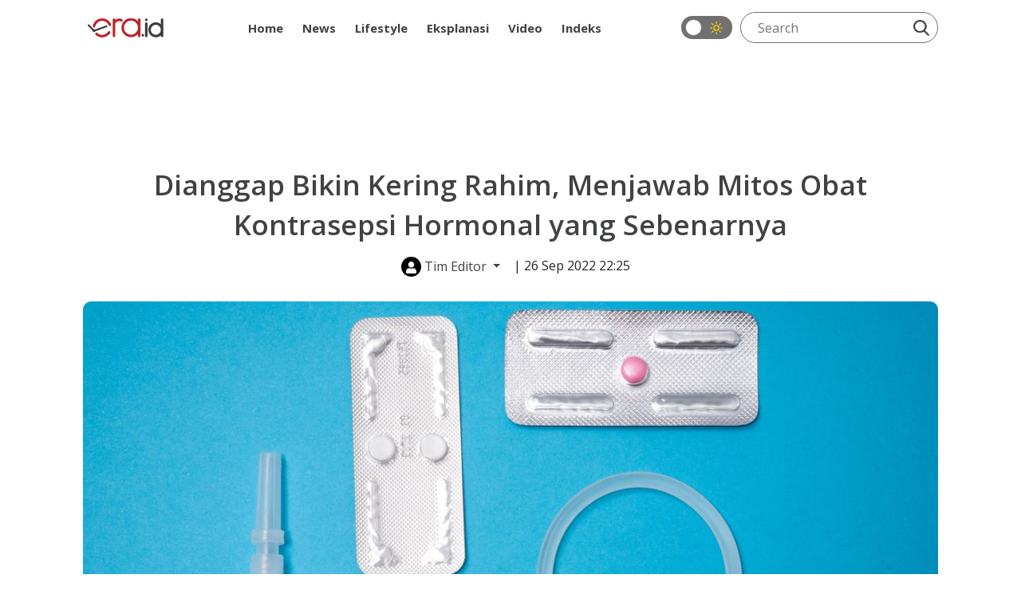

--- FILE ---
content_type: text/html; charset=UTF-8
request_url: https://era.id/health/104917/dianggap-bikin-kering-rahim-menjawab-mitos-obat-kontrasepsi-hormonal-yang-sebenarnya
body_size: 7860
content:
<!DOCTYPE html>
<html lang="id">
<head>
    <meta charset="utf-8">
    <meta http-equiv="content-language" content="ID-Id">
    <meta httpequiv="Content-Type" content="text/html; charset=utf-8">
    <!--[if IE]><meta http-equiv='X-UA-Compatible' content='IE=edge,chrome=1'><![endif]-->
    <meta name="viewport" content="width=device-width,initial-scale=1">
    <meta name="language" content="id">
    <meta name="geo.country" content="id">
    <meta name="geo.placename" content="Indonesia">
    <meta name="csrf-token" content="ysJBehH5PaGD3FjrxiLOlZbMjsxus2CbqDRv3la2" />
    <meta name="googlebot-news" content="index, follow" />
    <meta name="googlebot" content="index, follow" />
        
    <link rel="shortcut icon" href="https://era.id/image/logo/favicon.ico" type="image/x-icon">
    <link rel="icon" href="https://era.id/image/logo/favicon.ico" type="image/x-icon">

    <title>Dianggap Bikin Kering Rahim, Menjawab Mitos Obat Kontrasepsi Hormonal yang Sebenarnya - ERA.ID</title>
	<meta name="title" content="Dianggap Bikin Kering Rahim, Menjawab Mitos Obat Kontrasepsi Hormonal yang Sebenarnya - ERA.ID">
	<link rel="canonical" href="https://era.id/health/104917/dianggap-bikin-kering-rahim-menjawab-mitos-obat-kontrasepsi-hormonal-yang-sebenarnya">

    <meta name="keywords" content="kontrasepsi hormonal, obat kontrasepsi hormonal, kontrasepsi hormonal, mitos, mitos kontrasepsi,">
	<meta name="news_keywords" content="kontrasepsi hormonal, obat kontrasepsi hormonal, kontrasepsi hormonal, mitos, mitos kontrasepsi,">
	<meta name="description" content="Obat kontrasepsi hormonal yang diyakini sebagian masyarakat bisa menyebabkan rahim kering hanyalah mitos" />
	<meta name="author" content="Era.id">
	<link rel="amphtml" href="https://era.id/amp/104917/dianggap-bikin-kering-rahim-menjawab-mitos-obat-kontrasepsi-hormonal-yang-sebenarnya">

    <meta property="fb:app_id" content="" />
	<meta property="og:locale" content="id_ID" />
	<meta property="og:site_name" content="ERA.ID" />
	<meta property="og:url" content="https://era.id/health/104917/dianggap-bikin-kering-rahim-menjawab-mitos-obat-kontrasepsi-hormonal-yang-sebenarnya" />
	<meta property="og:type" content="article"/>
	<meta property="og:title" content="Dianggap Bikin Kering Rahim, Menjawab Mitos Obat Kontrasepsi Hormonal yang Sebenarnya" />
	<meta property="og:description" content="Obat kontrasepsi hormonal yang diyakini sebagian masyarakat bisa menyebabkan rahim kering hanyalah mitos" />

	<meta property="og:image" content="https://img.era.id/7_rUv9G1010I5Ztqx2OClizXS5GzRJd5Omhm8vY26Cw/rs:fill:800:450/g:sm/wm:1:nowe:0:0:1/bG9jYWw6Ly8vcHVibGlzaGVycy8xMDQ5MTcvMjAyMjA5MjYyMDAxLW1haW4uY3JvcHBlZF8xNjY0MTk3MzM1LmpwZw.jpg" />

    <meta name="twitter:card" content="summary_large_image" />
	<meta name="twitter:site" content="@eradotid" />
	<meta name="twitter:creator" content="@eradotid" />
	<meta name="twitter:domain" content="https://era.id" />
	<meta name="twitter:title" content="Dianggap Bikin Kering Rahim, Menjawab Mitos Obat Kontrasepsi Hormonal yang Sebenarnya" />
	<meta name="twitter:description" content="Obat kontrasepsi hormonal yang diyakini sebagian masyarakat bisa menyebabkan rahim kering hanyalah mitos" />
	<meta name="twitter:url" content="https://era.id/health/104917/dianggap-bikin-kering-rahim-menjawab-mitos-obat-kontrasepsi-hormonal-yang-sebenarnya" />

	<meta name="twitter:image" content="https://img.era.id/7_rUv9G1010I5Ztqx2OClizXS5GzRJd5Omhm8vY26Cw/rs:fill:800:450/g:sm/wm:1:nowe:0:0:1/bG9jYWw6Ly8vcHVibGlzaGVycy8xMDQ5MTcvMjAyMjA5MjYyMDAxLW1haW4uY3JvcHBlZF8xNjY0MTk3MzM1LmpwZw.jpg" />

    <meta itemprop="url" content="https://era.id/health/104917/dianggap-bikin-kering-rahim-menjawab-mitos-obat-kontrasepsi-hormonal-yang-sebenarnya" />
	<meta itemprop="headline" content="Dianggap Bikin Kering Rahim, Menjawab Mitos Obat Kontrasepsi Hormonal yang Sebenarnya" />
	<meta itemprop="description" content="Obat kontrasepsi hormonal yang diyakini sebagian masyarakat bisa menyebabkan rahim kering hanyalah mitos" />

	<meta itemprop="thumbnailUrl" content="https://img.era.id/vuq2-bqezx0q7uO4dC7QP-TkKZBrDI_qMjvlwc17ovQ/rs:fill:800:450/g:sm/bG9jYWw6Ly8vcHVibGlzaGVycy8xMDQ5MTcvMjAyMjA5MjYyMDAxLW1haW4uY3JvcHBlZF8xNjY0MTk3MzM1LmpwZw.jpg" />

        <meta name="alternate" hreflang="id" href="https://era.id/health/104917/dianggap-bikin-kering-rahim-menjawab-mitos-obat-kontrasepsi-hormonal-yang-sebenarnya">

    <link rel="stylesheet" href="https://era.id/V2/css/style.css?v0.0.9">

    	<style type="text/css">
		/*#baca-juga {
			background-color: transparent;
			display: none;
		}*/
		.google-auto-placed.ap_container {
			position: relative;
			display: block;
			margin-bottom: 1.5rem!important;
		}
		#mys-wrapper{
			height: auto !important;
		}
		.content-article article iframe{
			min-height: auto !important;
		}
	</style>

            <meta name="google-site-verification" content="RkH_pLg86V529dR7NhfCC3DAPU1pwVV5IgGSYEBsg_w" />

        <!-- Global site tag (gtag.js) - Google Analytics -->
<script async src="https://www.googletagmanager.com/gtag/js?id=UA-111633265-1"></script>
<script>
  window.dataLayer = window.dataLayer || [];
  function gtag(){dataLayer.push(arguments);}
  gtag('js', new Date());

  gtag('config', 'UA-111633265-1');
  gtag('config', 'G-K6M4SYZN4Z');
</script>
        <!-- End Google Analytics -->

        

        <!-- Adsbygoogle -->
        <script async src="https://pagead2.googlesyndication.com/pagead/js/adsbygoogle.js?client=ca-pub-7054600559988670" crossorigin="anonymous"></script>
        <!-- End Adsbygoogle -->

        <!-- Start Alexa Certify Javascript -->
        <script type="text/javascript">
        _atrk_opts = { atrk_acct:"dCBzr1rcy520uW", domain:"era.id",dynamic: true};
        (function() { var as = document.createElement('script'); as.type = 'text/javascript'; as.async = true; as.src = "https://certify-js.alexametrics.com/atrk.js"; var s = document.getElementsByTagName('script')[0];s.parentNode.insertBefore(as, s); })();
        </script>
        <noscript>
            <img src="https://certify.alexametrics.com/atrk.gif?account=dCBzr1rcy520uW" style="display:none" height="1" width="1" alt="" />
        </noscript>
        <!-- End Alexa Certify Javascript -->
    
    <script>
        window.twttr = (function(d, s, id) {
            var js, fjs = d.getElementsByTagName(s)[0],
                t = window.twttr || {};
            if (d.getElementById(id)) return t;
            js = d.createElement(s);
            js.id = id;
            js.src = "https://platform.twitter.com/widgets.js";
            fjs.parentNode.insertBefore(js, fjs);

            t._e = [];
            t.ready = function(f) {
                t._e.push(f);
            };

            return t;
        }(document, "script", "twitter-wjs"));
    </script>

    <!-- Facebook Pixel Code -->
    <script>
        !function(f,b,e,v,n,t,s)
        {if(f.fbq)return;n=f.fbq=function(){n.callMethod?
        n.callMethod.apply(n,arguments):n.queue.push(arguments)};
        if(!f._fbq)f._fbq=n;n.push=n;n.loaded=!0;n.version='2.0';
        n.queue=[];t=b.createElement(e);t.async=!0;
        t.src=v;s=b.getElementsByTagName(e)[0];
        s.parentNode.insertBefore(t,s)}(window, document,'script',
        'https://connect.facebook.net/en_US/fbevents.js');
        fbq('init', '1784406141695594');
        fbq('track', 'PageView');
    </script>

    <script src="https://cdn.onesignal.com/sdks/OneSignalSDK.js" async=""></script>
    <script>
        window.OneSignal = window.OneSignal || [];
        OneSignal.push(function() {
            OneSignal.init({
            appId: "1be6b255-5d0c-4c84-aa1a-c36239b06dc8",
            });
        });
    </script>

    <noscript>
        <img height="1" width="1" style="display:none" src="https://www.facebook.com/tr?id=1784406141695594&ev=PageView&noscript=1"/>
    </noscript>
    <!-- End Facebook Pixel Code -->

    	
	<script type="application/ld+json">
	[{
		"@context":"https://schema.org",
		"@type":"Organization",
		"url":"https://era.id",
		"logo":"https://img.era.id/OF4HwTHEYn-MhWQ3r8MNqp4KwfePDSUCrhkr5c0idq8/rs:fill:95:24/g:sm/bG9jYWw6Ly8vc2V0dGluZ3MvU2VwdGVtYmVyMjAyMi9qczFONTFBWlVtWWNKRzN3MnNxbi5wbmc.png",
		"sameAs":[
			"https://www.facebook.com/eradotid",
			"https://twitter.com/eradotid",
			"https://www.instagram.com/eradotid/"
		]
	},
	{
        "@context": "https://schema.org",
        "@type": "BreadcrumbList",
        "itemListElement": [{
            "@type": "ListItem",
            "position": 1,
            "name": "ERA.ID",
            "item": "https://era.id"
        },{
			"@type":"ListItem",
			"position": 2,
			"name": "Health",
			"item": "https://era.id/kanal/29/health"
		},{
			"@type":"ListItem",
			"position": 3,
			"name": "Dianggap Bikin Kering Rahim, Menjawab Mitos Obat Kontrasepsi Hormonal yang Sebenarnya"
		}]
    },
	{
		"@context": "https://schema.org",
		"@type": "NewsArticle",
		"headline": "Dianggap Bikin Kering Rahim, Menjawab Mitos Obat Kontrasepsi Hormonal yang Sebenarnya",
		"datePublished": "2022-09-26WIB22:25:00+07:00",
		"dateModified": "2026-01-02WIB22:00:12+07:00",
		"mainEntityOfPage": "https://era.id/health/104917/dianggap-bikin-kering-rahim-menjawab-mitos-obat-kontrasepsi-hormonal-yang-sebenarnya",
		"description": "Obat kontrasepsi hormonal yang diyakini sebagian masyarakat bisa menyebabkan rahim kering hanyalah mitos",
		"image": {
			"@type": "ImageObject",
			"url":"https://img.era.id/pXvYLNgv3z3YCzPa51QzcXq5jfSy5b8Xlx31TX--CO0/rs:fill:1200:675/g:sm/wm:1:nowe:0:0:1/bG9jYWw6Ly8vcHVibGlzaGVycy8xMDQ5MTcvMjAyMjA5MjYyMDAxLW1haW4uY3JvcHBlZF8xNjY0MTk3MzM1LmpwZw.jpg",
			"width": 1200,
			"height": 675
		},
		"author": {
			"url": "https://era.id/tim-redaksi/151/editor",
			"@type": "Person",
			"name": "Vessy Dwirika Frizona"
		},
		"publisher": {
			"@type": "Organization",
			"name": "ERA.ID",
			"logo": {
				"@type": "ImageObject",
				"url": "https://img.era.id/OF4HwTHEYn-MhWQ3r8MNqp4KwfePDSUCrhkr5c0idq8/rs:fill:95:24/g:sm/bG9jYWw6Ly8vc2V0dGluZ3MvU2VwdGVtYmVyMjAyMi9qczFONTFBWlVtWWNKRzN3MnNxbi5wbmc.png",
				"width": 95,
				"height": 24
			}
		}
	}]
	</script>

</head>
<body>
    
    	<header id="eraHeader" data-no-ad>
    <div class="container">
        <nav>
            
            <div class="nav-logo">
                <a class="nav-logo_link" href="https://era.id">
                    <img src="https://img.era.id/OF4HwTHEYn-MhWQ3r8MNqp4KwfePDSUCrhkr5c0idq8/rs:fill:95:24/g:sm/bG9jYWw6Ly8vc2V0dGluZ3MvU2VwdGVtYmVyMjAyMi9qczFONTFBWlVtWWNKRzN3MnNxbi5wbmc.png" alt="ERA.ID" title="ERA.ID" height="24px" width="95px">
                </a>
            </div>
            <div class="nav-menu">
                <ul>
                    <li>
                        <a  href="https://era.id">
                            Home
                        </a>
                    </li>
                                                                                                        <li class="dropdown">
                                    <a class="" href="https://era.id/kanal/14/news">News</a>
                                    <ul class="dropdown-menu">
                                                                                    <li>
                                                <a  href="https://era.id/kanal/18/nasional">Nasional</a>
                                            </li>
                                                                                    <li>
                                                <a  href="https://era.id/kanal/17/internasional">Internasional</a>
                                            </li>
                                                                                    <li>
                                                <a  href="https://era.id/kanal/15/megapolitan">Megapolitan</a>
                                            </li>
                                                                                    <li>
                                                <a  href="https://era.id/kanal/51/daerah">Daerah</a>
                                            </li>
                                                                            </ul>
                                </li>
                                                                                                                                                            <li class="dropdown">
                                    <a class="" href="https://era.id/kanal/37/lifestyle">Lifestyle</a>
                                    <ul class="dropdown-menu">
                                                                                    <li>
                                                <a  href="https://era.id/kanal/57/entertainment">Entertainment</a>
                                            </li>
                                                                                    <li>
                                                <a  href="https://era.id/kanal/56/life">Life</a>
                                            </li>
                                                                                    <li>
                                                <a  href="https://era.id/kanal/58/trend">Trend</a>
                                            </li>
                                                                                    <li>
                                                <a  href="https://era.id/kanal/23/sport">Sport</a>
                                            </li>
                                                                            </ul>
                                </li>
                                                                                                                                                            <li>
                                    <a 
                                        href="https://era.id/kanal/44/EKSPLANASI">
                                        Eksplanasi
                                    </a>
                                </li>
                                                                                                                                                                                                                                                                                                <li>
                                    <a 
                                        href="https://era.id/kanal/47/video">
                                        Video
                                    </a>
                                </li>
                                                                                                                                                                                                                                <li>
                        <a  href="https://era.id/timeline">
                            Indeks
                        </a>
                    </li>
                </ul>
            </div>
            <div class="nav-search">
                <div class="dark-mode-button">
                    <label class="switch" for="checkbox"><input type="checkbox" onclick="changeStatus()" id="checkbox">
                        <div class="slider round"></div>
                        <div class="icon-dark-mode"> </div>
                    </label>
                </div>
                <div class="search-line">
                    <form method="get" action="https://era.id/cari">
                        <input class="search-input" type="text" placeholder="Search" name="q">
                        <button class="search-btn" type="submit">
                            <img src="https://era.id/V2/images/icon-search.webp" height="20px" width="20px" alt="Cari" title="Cari">
                        </button>
                    </form>
                </div>
            </div>
        </nav>
        
    </div>
</header>

            <div class="text-center my-3">
            <iframe id='a60c9981' name='a60c9981' src='https://ads.sibernetworks.com/www/delivery/afr.php?zoneid=43&amp;cb=INSERT_RANDOM_NUMBER_HERE' frameborder='0' scrolling='no' width='728' height='90' allow='autoplay'><a href='https://ads.sibernetworks.com/www/delivery/ck.php?n=ad680a31&amp;cb=INSERT_RANDOM_NUMBER_HERE' target='_blank'><img src='https://ads.sibernetworks.com/www/delivery/avw.php?zoneid=43&amp;cb=INSERT_RANDOM_NUMBER_HERE&amp;n=ad680a31' border='0' alt='' /></a></iframe>
        </div>
        <div class="container era-content">
	<div class="col-md-12">
		<h1 class="news-title">Dianggap Bikin Kering Rahim, Menjawab Mitos Obat Kontrasepsi Hormonal yang Sebenarnya</h1>
	</div>
	<div class="col-md-12 text-center mb-4">
		<div class="dropdown d-inline">
			<div class="btn-author dropdown-toggle" type="button" id="editor-team" data-bs-toggle="dropdown" aria-haspopup="true" aria-expanded="false" title="Tim Editor" role="button">
				<i class="user-circle">
					<img src="https://era.id/V2/images/icon-user-solid.webp" alt="Tim Editor" title="Tim Editor" height="15px" width="15px">
				</i>
				Tim Editor
			</div>
			<div class="dropdown-menu" id="editor-team-container" aria-labelledby="editor-team" data-popper-placement="bottom-start">
				<ul class="author-lists">
											<li>
							<div class="row">
								<div class="col-sm-2">
									<i class="dropdown-user-circle">
										<img src="https://era.id/V2/images/icon-user-solid.webp" alt="Vessy Dwirika Frizona" title="Vessy Dwirika Frizona" height="15px" width="15px">
									</i>
								</div>
								<div class="col-sm-10">
									<a class="d-block" href="https://era.id/tim-redaksi/151/reporter">Vessy Dwirika Frizona</a>
									<small class="d-block p-0">Reporter</small>
								</div>
							</div>
						</li>
																<li>
							<div class="row">
								<div class="col-sm-2">
									<i class="dropdown-user-circle">
										<img src="https://era.id/V2/images/icon-user-solid.webp" alt="Vessy Dwirika Frizona" title="Vessy Dwirika Frizona" height="15px" width="15px">
									</i>
								</div>
								<div class="col-sm-10">
									<a class="d-block" href="https://era.id/tim-redaksi/151/editor">Vessy Dwirika Frizona</a>
									<small class="d-block p-0">Editor</small>
								</div>
							</div>
					</li>
									</ul>
			</div>
		</div>
		<span>| 26 Sep 2022 22:25</span>
	</div>
	<div class="col-md-12">
		<div class="news-figure">
			<img src="https://img.era.id/sBwROPBqrGolUmefLnpfuLLAuBVY3_jzB_7Hw_ueVXo/rs:fill:1280:720/g:sm/bG9jYWw6Ly8vcHVibGlzaGVycy8xMDQ5MTcvMjAyMjA5MjYyMDAxLW1haW4uY3JvcHBlZF8xNjY0MTk3MzM1LmpwZw.jpg" alt="Dianggap Bikin Kering Rahim, Menjawab Mitos Obat Kontrasepsi Hormonal yang Sebenarnya" title="Dianggap Bikin Kering Rahim, Menjawab Mitos Obat Kontrasepsi Hormonal yang Sebenarnya" height="1280px" width="720px">
		</div>
		<figcaption class="news-caption">Ilustrasi alat kontrasepsi (Unpslash/@rhsupplies)</figcaption>
	</div>
	
	<div class="row">
		<div class="col-md-9">
			
			<div class="content-article text-break">
				<article>
					
										<p><strong>ERA.id</strong> - Obat kontrasepsi hormonal yang diyakini sebagian masyarakat bisa menyebabkan rahim kering hanyalah mitos, kata Sekretaris Jenderal Perkumpulan Obstetri Ginekologi Indonesia - Jakarta Raya dr Ulul Albab, SpOG.</p><script async='async' src='https://securepubads.g.doubleclick.net/tag/js/gpt.js'></script>
								<div id='div-gpt-ad-1611802776534-0'>
								</div><p>Ulul menegaskan tak ada kaitan antara kontrasepsi hormonal dan rahim menjadi kering, bahkan ada beberapa jenis kontrasepsi hormonal yang justru memberikan proteksi terhadap dinding rahim.</p><p>"Kemudian fungsi kontrasepsi hormonal cara kerjanya salah satunya mengentalkan serviks sehingga membuat sperma tidak bisa naik ke atas bertemu telur. Jadi tidak ada kaitannya dengan kenikmatan atau sensasi saat berhubungan seksual juga," terang Ulul seperti dilansir dari <em>Antara.</em></p><p>Mitos lainnya terkait kontrasepsi, menurut Ulul, antara lain penggunaan IUD yang dapat membuat rasa kurang nyaman suami saat berhubungan seksual. Ini salah satunya terkait benang yang sampai ke vagina saat pemasangan IUD.</p><script async='async' src='https://securepubads.g.doubleclick.net/tag/js/gpt.js'></script>
								<div id='div-gpt-ad-1611806376476-0'>
								</div><p>Ulul menuturkan, ada aturan khusus dalam pemasangan IUD. Panjang dan pendeknya benang yang tertinggal dalam rahim dapat berpengaruh pada kenyamanan suami.</p><p>"Makanya dengan pemasangan yang tepat, benang yang tidak terlalu panjang, jenis IUD yang dipilih cukup bagus, maka itu semua (masalah) bisa dihindarkan," tutur dia.</p><p>Sementara mengenai penggunaan kondom yang dinilai sebagian pria memengaruhi kenikmatan berhubungan intim, Ulul tidak menampiknya. Tapi, menurutnya, masalah itu terletak pada bahan kondom yang mungkin mempengaruhi sensasi saat pria dan pasangannya melakukan hubungan intim.</p><p>"Sarannya, pilih kondom yang tepat. Perlu diingat, ada beberapa bahan-bahan kondom, bukan hanya lateks tetapi ada beberapa jenis yang lain," katanya.</p><p>Selain bahan, perhatikan juga tebal dan tipisnya kondom dan cara pemasangannya karena kedua hal ini juga berpengaruh pada kenikmatan saat berhubungan.</p><p>Ulul menambahkan, pada prinsipnya, kontrasepsi itu aman dan nyaman digunakan sehingga pasangan suami istri tak perlu khawatir saat berhubungan intim.</p><p>"Justru dengan kontrasepsi harusnya tidak ada rasa khawatir untuk terjadi kehamilan sehingga berhubungan seksual jadi lebih maksimal dan lebih intim," demikian kata dia.</p>
				</article>
			</div>

			<div class="news-tags mb-3">
				<span>Tags : </span>
								<a href="https://era.id/tag/42328/kontrasepsi-hormonal">kontrasepsi hormonal</a>
								<a href="https://era.id/tag/42329/obat-kontrasepsi-hormonal"> obat kontrasepsi hormonal</a>
								<a href="https://era.id/tag/3526/mitos">mitos</a>
								<a href="https://era.id/tag/27395/mitos-kontrasepsi">mitos kontrasepsi</a>
							</div>

			<div class="news-share mb-3">
				<div class="icon">
					<a href="https://www.facebook.com/sharer/sharer.php?u=https://era.id/health/104917/dianggap-bikin-kering-rahim-menjawab-mitos-obat-kontrasepsi-hormonal-yang-sebenarnya&quote=Obat kontrasepsi hormonal yang diyakini sebagian masyarakat bisa menyebabkan rahim kering hanyalah mitos">
						<img src="https://era.id/V2/images/icon-facebook-2.svg" alt="Bagikan ke Facebook" title="Bagikan ke Facebook" loading="lazy" height="40" width="40">
					</a>
				</div>
				<div class="icon">
					<a href="https://twitter.com/intent/tweet?source=https://era.id/health/104917/dianggap-bikin-kering-rahim-menjawab-mitos-obat-kontrasepsi-hormonal-yang-sebenarnya&text=Dianggap Bikin Kering Rahim, Menjawab Mitos Obat Kontrasepsi Hormonal yang Sebenarnya https://era.id/health/104917/dianggap-bikin-kering-rahim-menjawab-mitos-obat-kontrasepsi-hormonal-yang-sebenarnya" class="x">
						<img src="https://era.id/V2/images/icon-twitter-2.svg" alt="Bagikan ke Twitter" title="Bagikan ke Twitter" loading="lazy" height="40" width="40">
					</a>
				</div>
				<div class="icon">
					<a href="whatsapp://send?text=Dianggap Bikin Kering Rahim, Menjawab Mitos Obat Kontrasepsi Hormonal yang Sebenarnya https://era.id/health/104917/dianggap-bikin-kering-rahim-menjawab-mitos-obat-kontrasepsi-hormonal-yang-sebenarnya">
						<img src="https://era.id/V2/images/icon-whatsapp.webp" alt="Bagikan ke Whatsapp" title="Bagikan ke Whatsapp" loading="lazy" height="40" width="40">
					</a>
				</div>
				<div class="icon">
					<a href="http://line.me/R/msg/text/?https://era.id/health/104917/dianggap-bikin-kering-rahim-menjawab-mitos-obat-kontrasepsi-hormonal-yang-sebenarnya">
						<img src="https://era.id/V2/images/icon-line.webp" alt="Bagikan ke Line" title="Bagikan ke Line" loading="lazy" height="40" width="40">
					</a>
				</div>
			</div>
			
			
			<div class="group-title">
	<span class="gt-title-1">Rekomendasi</span>
</div>  
	<div class="lists">
		<ul class="lists-contents">
			 	        					<li>
						<a href="https://era.id/health/158132/efek-buruk-mengintai-siapa-saja-yang-tidak-boleh-minum-pil-kb" aria-label="Efek Buruk Mengintai, Siapa Saja yang Tidak Boleh Minum Pil KB?">
							<div class="lists-figure lazy" data-src="https://img.era.id/XATeVZSEaYtTrYgnFr56r4rOqrFrL_EzKQeNNeJKCKI/rs:fill:352:198/g:sm/bG9jYWw6Ly8vcHVibGlzaGVycy8xNTgxMzIvMjAyNDA2MTQwODI3LW1haW4uY3JvcHBlZF8xNzE4MzI4NDc0LmpwZw.jpg"></div>
						</a>
						<div class="lists-body">
							<div class="lists-cat">
								<a class="lists-cat_link" href="https://era.id/kanal/29/health">
								Health
							</a>
								<div class="lists-time">
									15 Jun 2024 08:05								</div>
							</div>
							<h2 class="lists-title">
							<a class="lists-link" href="https://era.id/health/158132/efek-buruk-mengintai-siapa-saja-yang-tidak-boleh-minum-pil-kb">
								Efek Buruk Mengintai, Siapa Saja yang Tidak Boleh Minum Pil KB?
							</a>
							</h2>
						</div>
					</li>
				        					<li>
						<a href="https://era.id/health/156908/mitos-konsumsi-pil-kb-bikin-rahim-kering-kepala-bkkbn-sebut-tidak-benar" aria-label="Mitos Konsumsi Pil KB Bikin Rahim Kering, Kepala BKKBN Sebut Tidak Benar">
							<div class="lists-figure lazy" data-src="https://img.era.id/xfsGaJEtoljRwyEFcpa_57-EcyYixmcXKuXU-rFPy-M/rs:fill:352:198/g:sm/bG9jYWw6Ly8vcHVibGlzaGVycy8xNTY5MDgvMjAyNDA1MzAxNDA3LW1haW4uY3JvcHBlZF8xNzE3MDUyODc5LmpwZw.jpg"></div>
						</a>
						<div class="lists-body">
							<div class="lists-cat">
								<a class="lists-cat_link" href="https://era.id/kanal/29/health">
								Health
							</a>
								<div class="lists-time">
									30 May 2024 16:20								</div>
							</div>
							<h2 class="lists-title">
							<a class="lists-link" href="https://era.id/health/156908/mitos-konsumsi-pil-kb-bikin-rahim-kering-kepala-bkkbn-sebut-tidak-benar">
								Mitos Konsumsi Pil KB Bikin Rahim Kering, Kepala BKKBN Sebut Tidak Benar
							</a>
							</h2>
						</div>
					</li>
				        					<li>
						<a href="https://era.id/health/144217/alat-kb-yang-tidak-bikin-gemuk-ada-dong-simak-daftarnya-di-sini" aria-label="Alat KB yang Tidak Bikin Gemuk? Ada Dong, Simak Daftarnya di Sini">
							<div class="lists-figure lazy" data-src="https://img.era.id/80LPy8VkJkhIjDK42148z00mbvJlfh9EttNPqC9WkDY/rs:fill:352:198/g:sm/bG9jYWw6Ly8vcHVibGlzaGVycy8xNDQyMTcvMjAyMzEyMTUxNzE5LW1haW4uanBn.jpg"></div>
						</a>
						<div class="lists-body">
							<div class="lists-cat">
								<a class="lists-cat_link" href="https://era.id/kanal/29/health">
								Health
							</a>
								<div class="lists-time">
									16 Dec 2023 19:05								</div>
							</div>
							<h2 class="lists-title">
							<a class="lists-link" href="https://era.id/health/144217/alat-kb-yang-tidak-bikin-gemuk-ada-dong-simak-daftarnya-di-sini">
								Alat KB yang Tidak Bikin Gemuk? Ada Dong, Simak Daftarnya di Sini
							</a>
							</h2>
						</div>
					</li>
				        					<li>
						<a href="https://era.id/health/116079/pantangan-setelah-kb-implan" aria-label="Pantangan Setelah KB Implan dan Hal-Hal yang Harus Anda Lakukan Setelah Prosedur">
							<div class="lists-figure lazy" data-src="https://img.era.id/I9ftWKvB_DZcqbom80VdyPFZ5ym3DiZL1ohoo8Ys948/rs:fill:352:198/g:sm/bG9jYWw6Ly8vcHVibGlzaGVycy8xMTYwNzkvMjAyMzAxMjQxNTQyLW1haW4uY3JvcHBlZF8xNjc0NTQ5Nzg1LmpwZw.jpg"></div>
						</a>
						<div class="lists-body">
							<div class="lists-cat">
								<a class="lists-cat_link" href="https://era.id/kanal/29/health">
								Health
							</a>
								<div class="lists-time">
									24 Jan 2023 23:05								</div>
							</div>
							<h2 class="lists-title">
							<a class="lists-link" href="https://era.id/health/116079/pantangan-setelah-kb-implan">
								Pantangan Setelah KB Implan dan Hal-Hal yang Harus Anda Lakukan Setelah Prosedur
							</a>
							</h2>
						</div>
					</li>
					</ul>
	</div>
		</div>

	<div class="col-md-3">
		
		<div class="ct-popular">Popular</div>
  
<div class="populer">
	<ul class="populer-contents">
				    		<li>
			<a href="https://era.id/megapolitan/183101/kemendagri-ajak-kepala-daerah-wujudkan-asta-cita-presiden-di-bidang-ketahanan-pangan" aria-label="Kemendagri Ajak Kepala Daerah Wujudkan Asta Cita Presiden di Bidang Ketahanan Pangan">
				<div class="populer-figure lazy" data-src="https://img.era.id/juMA3DggbayLjMkEJMIN5AO4vs7jbjbD2owVUsZAkXM/rs:fill:352:198/g:sm/bG9jYWw6Ly8vcHVibGlzaGVycy8xODMxMDEvMjAyNjAxMTcxMjM2LW1haW4uanBn.jpg"></div>
			</a>
			<div class="populer-body">
				<div class="populer-cat">
					<a class="populer-cat_link" href="https://era.id/kanal/15/megapolitan">
						Megapolitan
					</a>
				</div>
				<h2 class="populer-title">
					<a class="populer-link" href="https://era.id/megapolitan/183101/kemendagri-ajak-kepala-daerah-wujudkan-asta-cita-presiden-di-bidang-ketahanan-pangan">
						Kemendagri Ajak Kepala Daerah Wujudkan Asta Cita Presiden di Bidang Ketahanan Pangan
					</a>
				</h2>
				<div class="populer-time">17 Jan 2026 12:34</div>
			</div>
			<div class="populer-number">1</div>
		</li>
			</ul>
</div>
		
					<div class="ads">
				<iframe id='aaac59ae' name='aaac59ae' src='https://ads.sibernetworks.com/www/delivery/afr.php?zoneid=42&amp;cb=INSERT_RANDOM_NUMBER_HERE' frameborder='0' scrolling='no' width='300' height='250' allow='autoplay'><a href='https://ads.sibernetworks.com/www/delivery/ck.php?n=a54ff37a&amp;cb=INSERT_RANDOM_NUMBER_HERE' target='_blank'><img src='https://ads.sibernetworks.com/www/delivery/avw.php?zoneid=42&amp;cb=INSERT_RANDOM_NUMBER_HERE&amp;n=a54ff37a' border='0' alt='' /></a></iframe>			</div>
			</div>
</div>
</div>

    <footer class="mt-3">
  <div class="footer">
    <div class="container">
      <div class="footer-social-media">
        <div class="media-social">
  <a href="https://www.instagram.com/eradotid/" rel="nofollow">
    <img src="https://era.id/V2/images/icon-instagram.webp" height="30px" width="30px" alt="Instagram Era.ID" title="Instagram Era.ID">
  </a>
  <a href="https://twitter.com/eradotid" rel="nofollow">
    <img src="https://era.id/V2/images/icon-twitter-1.svg" height="30px" width="30px" alt="Twitter Era.ID" title="Twitter Era.ID">
  </a>
  <a href="https://www.facebook.com/eradotid" rel="nofollow">
    <img src="https://era.id/V2/images/icon-facebook-1.webp" height="30px" width="30px" alt="Facebook Era.ID" title="Facebook Era.ID">
  </a>
  <a href="https://www.tiktok.com/@eradotid" rel="nofollow">
    <img src="https://era.id/V2/images/icon-tiktok.webp" height="30px" width="30px" alt="Tiktok Era.ID" title="Tiktok Era.ID">
  </a>
  <a href="https://www.youtube.com/channel/UCMVrEcKnWI-d4QSgMjqN0zw" rel="nofollow">
    <img src="https://era.id/V2/images/icon-youtube.webp" height="30px" width="30px" alt="Youtube Era.ID" title="Youtube Era.ID">
  </a>
</div>      </div>
      <div class="footer-lists">
        <ul>
                    <li>
            <a href="https://era.id/halaman/5/kode-etik-jurnalistik">
              Kode Etik Jurnalistik
            </a>
          </li>
                    <li>
            <a href="https://era.id/halaman/2/redaksi">
              Redaksi
            </a>
          </li>
                    <li>
            <a href="https://era.id/halaman/1/pedoman-pemberitaan-media-siber">
              Pedoman Pemberitaan Media Siber
            </a>
          </li>
                    <li>
            <a href="https://era.id/halaman/6/perlindungan-profesi-wartawan">
              Perlindungan Profesi Wartawan
            </a>
          </li>
                    <li>
            <a href="https://era.id/halaman/3/tentang-era">
              Tentang ERA
            </a>
          </li>
                    <li>
            <a href="https://era.id/halaman/8/kebijakan-privasi">
              Kebijakan Privasi
            </a>
          </li>
                  </ul>
      </div>
    </div>
  </div>
  <div class="copy-right">
    <div class="text-center">
      <span>&copy 2026</span>
      <a href="era.id">ERA.ID </a>
      <span>All Right Reserved</span>
    </div>
  </div>
</footer>
    
    <script>
        var url = "https://era.id"
    </script>
    <script src="https://era.id/V2/libs/jquery-3.5.0.min.js"></script>
<script src="https://era.id/V2/js/index-d-min.js?v0.0.1"></script>
<script src="https://era.id/V2/js/desktop-dark.js?v0.0.2"></script>
<script src="https://era.id/V2/libs/bootstrap-5.1.3/dist/js/bootstrap.bundle.min.js"></script>
<script type="text/javascript" src="//cdnjs.cloudflare.com/ajax/libs/jquery.lazy/1.7.9/jquery.lazy.min.js"></script>
<script>
	$(function() {
		$('.lazy').Lazy({
			effect: 'fadeIn',
			effectTime: 500,
			threshold: 0
		});
	});
</script>

<script>(function(){function c(){var b=a.contentDocument||a.contentWindow.document;if(b){var d=b.createElement('script');d.innerHTML="window.__CF$cv$params={r:'9bfad4fa9ee1f161',t:'MTc2ODcwNTEyMA=='};var a=document.createElement('script');a.src='/cdn-cgi/challenge-platform/scripts/jsd/main.js';document.getElementsByTagName('head')[0].appendChild(a);";b.getElementsByTagName('head')[0].appendChild(d)}}if(document.body){var a=document.createElement('iframe');a.height=1;a.width=1;a.style.position='absolute';a.style.top=0;a.style.left=0;a.style.border='none';a.style.visibility='hidden';document.body.appendChild(a);if('loading'!==document.readyState)c();else if(window.addEventListener)document.addEventListener('DOMContentLoaded',c);else{var e=document.onreadystatechange||function(){};document.onreadystatechange=function(b){e(b);'loading'!==document.readyState&&(document.onreadystatechange=e,c())}}}})();</script></body>
</html>
<style>
    .google-auto-placed {
        display: none !important;
    }
</style>

--- FILE ---
content_type: text/html; charset=utf-8
request_url: https://www.google.com/recaptcha/api2/aframe
body_size: 268
content:
<!DOCTYPE HTML><html><head><meta http-equiv="content-type" content="text/html; charset=UTF-8"></head><body><script nonce="lxggqJL4-yhZK99gDe3zHw">/** Anti-fraud and anti-abuse applications only. See google.com/recaptcha */ try{var clients={'sodar':'https://pagead2.googlesyndication.com/pagead/sodar?'};window.addEventListener("message",function(a){try{if(a.source===window.parent){var b=JSON.parse(a.data);var c=clients[b['id']];if(c){var d=document.createElement('img');d.src=c+b['params']+'&rc='+(localStorage.getItem("rc::a")?sessionStorage.getItem("rc::b"):"");window.document.body.appendChild(d);sessionStorage.setItem("rc::e",parseInt(sessionStorage.getItem("rc::e")||0)+1);localStorage.setItem("rc::h",'1768705125435');}}}catch(b){}});window.parent.postMessage("_grecaptcha_ready", "*");}catch(b){}</script></body></html>